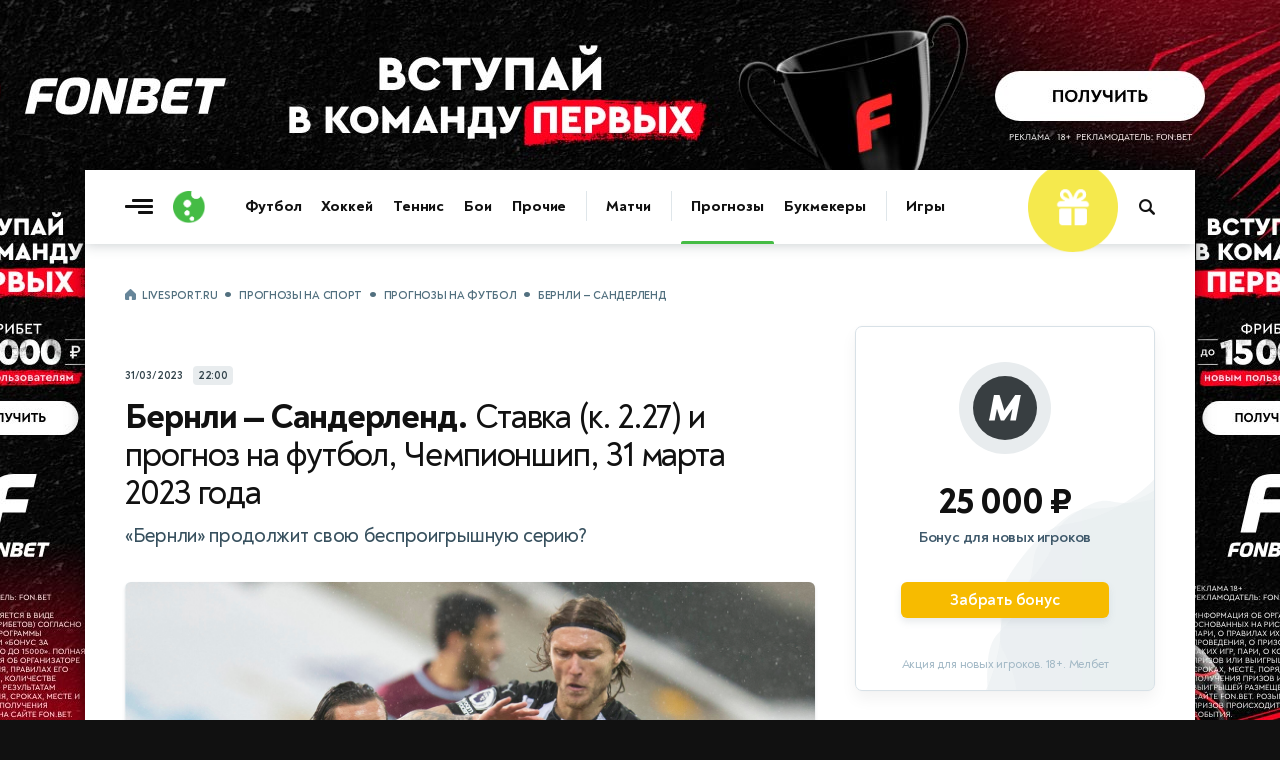

--- FILE ---
content_type: text/html; charset=utf-8
request_url: https://www.livesport.ru/tips/football/2023/03/31/burnley_sunderland/
body_size: 15812
content:
<!DOCTYPE html>
<html lang="ru">
<head>
<title>Бернли — Сандерленд: прогноз и ставка 2.27 на матч 31 марта</title>
<meta name="title" content="Бернли — Сандерленд. Ставка (к. 2.27) и прогноз на футбол, Чемпионшип, 31 марта 2023 года">
<meta name="description" content="Какую сделать ставку на матч Бернли — Сандерленд — в прогнозе на футбольный матч с коэффициентом 2.27. Бернли продолжит свою беспроигрышную серию?">
<meta name="robots" content="max-image-preview:large">
<meta name="image" content="https://brutus.livesport.ru/l/tips/football/2023/03/31/burnley_sunderland/picture--original.jpg?">
<meta property="og:type" content="article">
<meta property="og:title" content="Бернли — Сандерленд. Ставка (к. 2.27) и прогноз на футбол, Чемпионшип, 31 марта 2023 года">
<meta property="og:description" content="Какую сделать ставку на матч Бернли — Сандерленд — в прогнозе на футбольный матч с коэффициентом 2.27. Бернли продолжит свою беспроигрышную серию?">
<meta property="og:url" content="https://www.livesport.ru/tips/football/2023/03/31/burnley_sunderland/">
<meta property="og:image" content="https://brutus.livesport.ru/l/tips/football/2023/03/31/burnley_sunderland/picture--original.jpg?">
<meta property="og:image:width" content="1400">
<meta property="og:image:height" content="788">
<meta property="og:site_name" content="LiveSport.Ru">
<meta property="article:published_time" content="2023-03-30T03:07:00+03:00">
<meta property="article:modified_time" content="2023-03-30T03:07:00+03:00">
<meta name="article:section" content="Прогнозы на футбол">
<meta name="article:tag" content="Чемпионшип">
<meta name="article:tag" content="Бёрнли">
<meta name="article:tag" content="Сандерленд">
<meta name="article:tag" content="Ставка"> 
<meta name="twitter:card" content="summary_large_image">
<meta name="twitter:title" content="Бернли — Сандерленд. Ставка (к. 2.27) и прогноз на футбол, Чемпионшип, 31 марта 2023 года">
<meta name="twitter:description" content="Какую сделать ставку на матч Бернли — Сандерленд — в прогнозе на футбольный матч с коэффициентом 2.27. Бернли продолжит свою беспроигрышную серию?">
<meta name="twitter:image" content="https://brutus.livesport.ru/l/tips/football/2023/03/31/burnley_sunderland/picture--original.jpg?">
<meta name="twitter:site" content="@livesport_ru">
<meta itemprop="name" content="Бернли — Сандерленд. Ставка (к. 2.27) и прогноз на футбол, Чемпионшип, 31 марта 2023 года">
<meta itemprop="description" content="Какую сделать ставку на матч Бернли — Сандерленд — в прогнозе на футбольный матч с коэффициентом 2.27. Бернли продолжит свою беспроигрышную серию?">
<meta itemprop="image" content="https://brutus.livesport.ru/l/tips/football/2023/03/31/burnley_sunderland/picture--original.jpg?">
<meta property="yandex_recommendations_image" content="https://brutus.livesport.ru/l/tips/football/2023/03/31/burnley_sunderland/picture--original.jpg?">
<link rel="image_src" href="https://brutus.livesport.ru/l/tips/football/2023/03/31/burnley_sunderland/picture--original.jpg?">
<link rel="canonical" href="https://www.livesport.ru/tips/football/2023/03/31/burnley_sunderland/">

<meta charset="UTF-8">
<meta name="viewport" content="width=device-width, initial-scale=1.0">
<meta name="theme-color" content="#3A49A0">
<meta name="apple-mobile-web-app-status-bar-style" content="black-translucent">
<meta name="msapplication-navbutton-color" content="#3A49A0">
<link rel="preconnect" href="https://brutus.livesport.ru" crossorigin>
<link rel="preconnect" href="https://brutus.livecup.run" crossorigin>
<link rel="preload" href="https://brutus.livesport.ru/i/v17/css/style_v17.css?1768187144" as="style" crossorigin="anonymous">
<link rel="preload" href="https://brutus.livesport.ru/i/v17/css/style_fonts_v17.css?1750199303" as="style" crossorigin="anonymous">
<link rel="shortcut icon" type="image/x-icon" href="https://brutus.livesport.ru/i/v17/i/favicon.png">
<style>
html, body { margin: 0; padding: 0; font-family: 'NT', sans-serif;  font-size: 100%; text-rendering: optimizeLegibility; -webkit-font-smoothing: antialiased; }
body { position: relative; background-color:#111; }
:root {
  --icons-url: url(https://brutus.livesport.ru/i/v17/i/icons.png?24);
  --icons-size: 100px 300px;
}
main { position: relative; z-index: 2; width:100%; min-width:280px; max-width: 1110px; margin: 170px auto 0 auto; background-color: #fff; box-shadow: 0 0 15px rgba(0, 0, 0,0.5); }
.main-one {  display:flex; flex-wrap: wrap;  position: relative; z-index: 1; width:100%; min-height:1200px; }
a { color:#111; transition: color 0.2s; text-decoration:none; text-decoration-skip-ink: none !important; }
.type-tab { border-bottom:1px solid #DEE6EB; height:50px; opacity:0; transition: opacity .3s ease; }
.header-live { height: 52px; opacity:0; transition: opacity .3s ease; }
.content { width:100%; min-width:0; max-width:730px; }
.right { min-width:300px; width:300px; margin:0 40px;  }
.col-pt { padding-top:40px; }
.col-pl { padding-left:40px; }
.col-pr { padding-right:40px; }
.section { display:flex; gap:30px;  margin-left:40px; }
.section-nogap { gap:0; }
.section .col-1, .section .col-2 { display:flex; width:calc(50% - 15px); max-width:330px; flex-direction: column; }
.section-mb-40 { margin-bottom:40px; } 
.section-pb-bor { padding:0 0 30px 0; border-bottom:1px solid #DEE6EB;  }
.box-mb40 { margin-bottom:40px; }
.section-pt { padding-top:30px; }
.header-global { height: 74px;  box-shadow: 0 1px 12px 0 rgba(51, 68, 77,0.25); clip-path: inset(0 0px -25px 0); width:100%; transition: all 0.5s ease; z-index:10; }
.header-inner { height: 0; opacity: 0;  transition: height .5s ease, opacity .5s ease; }
.hat { display:flex; margin:0 0 0 -20px; min-width: 0; width:100%;  }
.nhs { overflow-x: auto;  overflow-y: hidden;   white-space: nowrap; -webkit-overflow-scrolling: touch; touch-action: pan-x; scrollbar-width: none; -ms-overflow-style: none;   }
.nhs::-webkit-scrollbar { display: none; }
.ticker-wrap {position:relative;width:100%;height:52px;background:#3A49A0;box-shadow: 0 5px 10px 0 rgba(51, 68, 77,0.2);}
.ticker-skeleton {position:absolute;inset:0;background:#3A49A0;}
.ticker-wrap iframe {position:absolute;inset:0;width:100%;height:100%;opacity:0;transition:opacity .25s ease;}
.ticker-wrap.is-loaded .ticker-skeleton {display:none;}
.ticker-wrap.is-loaded iframe {opacity:1; clip-path: inset(0 0px -25px 0); }
@media (prefers-reduced-motion:reduce){.ticker-wrap iframe{transition:none;}.ticker-skeleton{animation:none;}}
.bread { padding:0 20px; margin:0 0 5px 0; height: 20px;}
.bread a, .bread span { font: 700 11px/11px 'NT', sans-serif; color: #52707F;  text-decoration: none; text-transform: uppercase; letter-spacing: -0.3px; }
.bread a:first-child::before { content: ""; display:inline-block; width:12px; height:12px; background: var(--icons-url) no-repeat; background-size: var(--icons-size); background-position: 0 -60px; margin:0 5px 0 0;  position:relative; top:2px;  }
.bread a:not(:last-of-type)::after, .bread span::before {  content: "•"; display:inline-block; font: 800 25px/1px 'NT', sans-serif; margin: 0 7px; position:relative; top:5px;  }
.bread a, .bread span { font: 700 11px/11px 'NT', sans-serif; color: #52707F; text-decoration: none; text-transform: uppercase; letter-spacing: -0.3px; } 
.bread-razdel { padding-left:40px; }
.item-art-tit { display:block; font: 500 23px/26px 'NT', sans-serif; letter-spacing: -.8px; color:#111111; margin:6px 3% 11px 0; }
.item-art-tit > b { font: 800 23px/26px 'NT', sans-serif; color:#111111; }
.item-art-ann { display:block; font: 500 16px/21px 'NT', sans-serif; letter-spacing: -.5px; color:#2E3F47;  }
.item-art { display:block; text-decoration: none; padding-bottom:29px; border-bottom:1px solid #DEE6EB; }
.item-art-img { display:block; position:relative; width:100%; height:0; padding-bottom:55.455%; border-radius:6px; overflow:hidden; border-radius:7px; margin:0 0 21px 0; background-color:#E7ECEF; font: 500 12px/15px 'NT', sans-serif; box-shadow: 0 2px 3px rgba(142, 156, 164, 0.1);  }
.item-art-img-square { padding-bottom:90% !important; }
.item-art-img::after { content: ""; position: absolute;  inset: 0; pointer-events: none; border-radius: 4px; box-shadow: inset 0px -20px 40px rgba(0, 0, 0, .1); }
.item-art-img img { position:absolute; top:0; left:0; width:100%; height:100%; object-fit:cover; filter:saturate(1) contrast(1); transition:filter 1.2s ease; }
.item-art-info { display:flex; text-transform: uppercase; color:#33444C;  align-items:center; }
.item-art-info b, .item > span:nth-child(2) > span:nth-child(2) b { font: 700 11px/1 'NT', sans-serif; letter-spacing: -.2px;  }
.item-art-info i, .item > span:nth-child(2) > span:nth-child(2) i {  font: 800 14px/1 'NT', sans-serif;  margin:0 5px; }
.item-art-info u { display: flex; opacity:0;  height:17px; overflow:hidden; transition: opacity .4s ease;  }
.item-art-top .item-art-img { padding-bottom: 55.455%; }
.item-art-top .item-art-tit { font: 500 25px/28px 'NT', sans-serif; letter-spacing: -.8px; margin:6px 2% 12px 0;}
.item-art-top .item-art-tit > b { font: 800 25px/28px 'NT', sans-serif; }
.item-art-big { padding-bottom:38px; }
.item-art-big .item-art-img { padding-bottom: 56.1%; }
.item-art-big .item-art-tit { font: 500 40px/42px 'NT', sans-serif; letter-spacing: -1px; margin:10px 2% 16px 0; }
.item-art-big .item-art-tit > b { font: 800 40px/42px 'NT', sans-serif; }
.item-art-big .item-art-ann { font: 500 20px/26px 'NT', sans-serif; letter-spacing: -.2px; }
.item { display:flex; text-decoration: none; color:#111; border-bottom:1px solid #DEE6EB; padding:19px 0 16px 0; }
.item-tips > span:nth-child(2) > span:nth-child(1), .item-live > span:nth-child(2) > span:nth-child(1)  { margin-bottom:3px; }
.item > span:nth-child(1) { display: flex; flex-shrink: 0; align-items: center; justify-content: center; width:40px; height:22px; background-color:#E8ECEE; text-align:center; border-radius:5px; font: 700 11px 'NT', sans-serif; letter-spacing: -.5px;  color:#2B3840; margin:0 16px 0 0;  }
.item > span:nth-child(2) { flex:1; }
.item > span:nth-child(2) > span:nth-child(1) { display:block; font: 700 16px/21px 'NT', sans-serif; letter-spacing: -.1px; position:relative; top:-3px;  }
.item > span:nth-child(2) > span:nth-child(1) b {  font: 700 16px/21px 'NT', sans-serif; letter-spacing: -.3px;}
.item-live > span:nth-child(3)  { display:flex; flex-shrink: 0;position:relative; top:-3px; }
.item-live > span:nth-child(3) > i { width:26px; height:26px; background-color:#E8ECEE; border-radius:50%; }
.item-live > span:nth-child(3) > i img { display:block; width:16px;  height:16px; margin:5px 0 0 5px;  }
.item-live > span:nth-child(3) > b { font: 800 14px/26px 'NT', sans-serif; letter-spacing: -.2px; color:#33444C; width:20px; margin:0 3px; text-align:center;   }
.item-live > span:nth-child(1) { background-color:#45BC45; font: 800 12px 'NT', sans-serif; letter-spacing: -.5px;  color:#FFF; }
.item-box.item-notop > a:first-child { padding-top:0; }
.item-box.item-botmar > a:last-child { margin-bottom:21px; }
.item-box.item-nobot > a:last-child { padding-bottom:0; border-bottom:0; }
.item-box.item-nobotim > a:last-child { padding-bottom:0; border-bottom:0; }
.item-art-nobot-last > a:last-child { padding-bottom:0; border-bottom:0;  }
.whoa-wall { opacity:0; transition:opacity .5s ease; }
.whoa_card_mob{display:flex;gap:20px;height:88px;padding:10px 0;scroll-padding-inline:20px;margin:0 -20px;margin-bottom:5px;}
.whoa_card_mob a{flex:0 0 auto;min-width:200px;min-height:50px;max-width:270px;border:1px solid #E1E9EC;opacity:0;}

@media (max-width: 900px) { 
body { background-color:#fff; }
.hat { max-width: 650px; }
main { margin-top: 74px; box-shadow: none; }
.main-one {  justify-content:center;  }
.main-second { justify-content:center;  }
.item-box.item-mobtop > a:first-child { padding-top:19px; }
.section { flex-wrap:wrap; gap:0; }
.section .col-1, .section .col-2 { width:100%; max-width:100%;  }
.header-global { position: fixed; top: 0; z-index: 10; }
.item-art-big .item-art-img { padding-bottom: 56.1%; }
.item-art-big { padding-bottom:29px; }
.item-art-big .item-art-tit { font: 500 24px/28px 'NT', sans-serif; letter-spacing: -.8px; margin:6px 3% 11px 0; }
.item-art-big .item-art-tit > b { font: 800 24px/28px 'NT', sans-serif; }
.item-art-big .item-art-ann { font: 500 16px/21px 'NT', sans-serif; letter-spacing: -.5px; }
.item-art-borbot-nom-m { border-bottom:1px solid #DEE6EB ; padding-bottom:29px; }
}

@media (max-width: 767px) { 
html, body { overflow-x:hidden; }
main { margin-top: 64px;}
.main-one { display:block;  }
.header-global { height: 64px;  }
.col-pt { padding-top:32px; }
.col-pl { padding-left:30px; }
.col-pr { padding-right:30px; }
.section { margin-left:30px; }
.right { margin:0 30px;  }
.section-mb-40 { margin-bottom:35px; } 
.hat { flex-direction:column; }
.hat h1 { order:2; padding:0 12px 0 20px; position:relative; z-index:1; }
.hat picture { order:1; margin:1px 12px 0 0; position:relative; z-index:2; right:-20px; background-color:#fff; }
.bread-razdel { padding-left:30px; }
}

@media (max-width: 640px) { 
.item > span:nth-child(2) > span:nth-child(1) { font: 700 17px/23px 'NT', sans-serif; top:-2px;  }
.main-head { padding-right:20px; }
.right { width:100%; min-width:auto; margin:0 20px;  }
.hat-h1 picture { width:24px; height:24px;  margin:0 8px 0 0; }
.hat-h1 picture img { width: 24px; height:24px;   }
.hat h1 { font: 800 21px/1 'NT', sans-serif; padding:0 20px; }
.hat h1  span {  font: 500 21px/1 'NT', sans-serif;    }
.col-pt { padding-top:25px; }
.col-pt-nom { padding-top:0; }
.col-pr, .news-type { padding-right:20px; }
.col-pl { padding-left:20px; }
.wrap-mob { margin-right:20px; }
.main-two { flex-wrap:wrap; }
.section { margin-left:20px; margin-right:20px; }
.section-pt { padding-top:21px; }
.item-art-img-square { padding-bottom:110% !important; }
.item-art-img { margin:0 0 18px 0; }
.item-live > span:nth-child(3) > i { width:32px; height:32px; }
.item-live > span:nth-child(3) > i img { width:22px;  height:22px; margin:5px 0 0 5px;  }
.item-live > span:nth-child(3) > b { font: 800 15px/32px 'NT', sans-serif; width:26px; margin:0 3px; text-align:center;   }
.bread-razdel { padding-left:20px; }
}
@media (max-width: 380px) { 
.item-live > span:nth-child(3) > i { width:26px; height:26px;  }
.item-live > span:nth-child(3) > i img { width:16px;  height:16px; margin:5px 0 0 5px;  }
.item-live > span:nth-child(3) > b { font: 800 14px/26px 'NT', sans-serif; color:#33444C; width:20px; margin:0 3px;  }
}
@media (max-width: 340px) { 
.item-live span:nth-child(2) b > b, .item-live span:nth-child(2) > span:nth-child(2) i { display:none; }
}
</style>

<link rel="preload" href="https://brutus.livesport.ru/i/v17/css/style_zametka.css?1768736905" as="style" crossorigin="anonymous">
<style>
.hat-mb { margin-bottom:17px; }
.arcticle-two { display:flex;  position: relative; z-index: 1;  }
.article-header { display:block; padding-top:80px; padding-bottom:40px;  }
.article-tips, .article-multionline { max-width:690px; }
.article-text { max-width:690px; }
.article-header h1 { display:block; text-align:center; font:800 52px/59px 'NT',sans-serif; letter-spacing:-1.1px; color:#111; padding:0 5%; margin:0; }
.article-header h1 span { font:400 52px/59px 'NT',sans-serif; }
.article-header p { display:block; text-align:center; color:#37505E; font:500 22px/29px 'NT',sans-serif; letter-spacing:-.3px; margin:9px 0 24px 0; padding:0 5%;  }
.article-time { display:flex; width:100%; align-items:center; justify-content:center; margin:0 0 30px 0; }
.article-time time { color:#33444C; font: 700 11px/1 'NT', sans-serif; letter-spacing: -.2px; text-transform: uppercase; }
.article-time span { display: flex; align-items: center; justify-content: center; color: #33444C;  font: 700 11px/1 'NT', sans-serif; letter-spacing: -.3px; margin: 0 0 0 10px; background-color: #E8ECEE; height: 17px; padding: 1px 5px 1px 5px; border-radius: 4px; }
.article-header figure, .article-exclusive figure, .article-multionline figure, .article-short figure, .article-tips figure { display:block; position:relative; margin:0; padding:0; aspect-ratio: 16/9; height: auto;  }
.article-text figure { display:block; position:relative; margin:0; padding:0; }
.article-header figure img { display:block; width:100%; height: auto; aspect-ratio: 16/9; object-fit: cover; border-radius:6px; box-shadow: 0 2px 3px rgba(142, 156, 164, 0.3); }
.article-multionline figure img, .article-short figure img, .article-tips figure img { display:block; width:100%; height: auto; aspect-ratio: 16/9; object-fit: cover; border-radius:6px; box-shadow: 0 2px 3px rgba(142, 156, 164, 0.3); }
figcaption { margin:16px 30px 29px 0;  }
figcaption b { font:700 15px/21px 'NT',sans-serif; letter-spacing:-.3px;  color:#33444C; margin-right:7px; }
figcaption cite { flex; text-transform: uppercase; color:#52707F; font:700 11px/1 'NT',sans-serif; margin:3px 0 0 0;  overflow:hidden; text-overflow: ellipsis; white-space: nowrap; max-width:250px; }
figcaption cite a { color:#52707F; text-decoration:underline; }
figcaption cite a:hover { color:#3A49A0; }
figcaption cite::before { content:'//'; margin-right:4px; }
.article-text-short figure:nth-of-type(1) picture { display:block; aspect-ratio: 16/9; }
.article-text-short figure:nth-of-type(1) picture img {width:100%;height:100%; object-fit:cover;}
.article-match { display:block; position:relative; align-items:center; margin:0 0 50px 0; max-width:690px; }
.article-match-tour { color: #2B383F; text-transform: uppercase;  font: 700 10px/1 'NT',sans-serif;  letter-spacing: -.2px; margin: 0; text-align: center; margin:0 0 18px 0; padding:9px 0 8px 0; background-color:#E7ECEF; border-radius: 5px; }
.article-match-info { display:flex; justify-content:center; align-items:center; margin:0 0 20px 0;  }
.article-match-info > a:nth-of-type(1) { flex:3; display:flex; justify-content:flex-end; align-items:center; }
.article-match-info > a:nth-of-type(1) span {  opacity:0;  }
.article-match-info > a:nth-of-type(2) span {  opacity:0;  }
.article-match-info > a:nth-of-type(1) span b {  color:#111; display:block; width:100%; font: 800 19px/1 'NT',sans-serif;  letter-spacing: -.4px; text-align:right; margin:0 0 4px 0; }
.article-match-info > a:nth-of-type(1) span small { color:#37505E; display:block; width:100%;  font: 500 12px/1 'NT',sans-serif;  letter-spacing: -.5px; text-align:right;  } 
.article-match-info picture { width:64px; height:64px; flex-shrink:0; border-radius:50%; background-color:#E8ECEE; }
.article-match-info picture img { display:inline-block; width:40px; height:40px; margin:12px 0 0 12px; }
.article-match-info > span { flex:1; display:flex; align-items:center; justify-content:space-between;  padding:0 30px; }
.article-match-info > span i { font-style: normal;  font: 800 44px/44px 'NT',sans-serif; color:#111111;  }
.article-match-info > span u { display:inline-block; border-radius:6px; padding:7px 4px; margin:0 10px; text-decoration: none; background-color:#E7ECEF; font: 700 12px/1 'NT',sans-serif; letter-spacing: -.3px;  color:#111111;  overflow: hidden; text-overflow: ellipsis; white-space: nowrap; width:42px; text-align: center;}
.article-match-info > a:nth-of-type(2) { flex:3; display:flex; align-items:center;  }
.article-match-info > a:nth-of-type(2) span b {  color:#111; display:block; width:100%; font: 800 19px/1 'NT',sans-serif;  letter-spacing: -.4px; margin:0 0 4px 0;}
.article-match-info > a:nth-of-type(2) span small { color:#37505E; display:block; width:100%;  font: 500 12px/1 'NT',sans-serif;  letter-spacing: -.5px;  } 
.article-match nav ul { display:flex; list-style: none; padding: 0; margin: 0; justify-content:center; border-top:1px solid #DEE6EB; border-bottom:1px solid #DEE6EB; }
.article-match nav ul li { display:flex; }
.article-match nav ul li a { position: relative; display: flex; font: 700 15px/1 'NT',sans-serif;  letter-spacing: -.5px; color:#111; padding:15px 17px 14px 17px; }
.article-match nav ul li a.active::after { content: ""; position: absolute; left: 0; bottom: -1px; width: 100%; height: 3px; background: #3A49A0; border-radius: 2px 2px 0 0; box-shadow: 0 -3px 7px rgba(142, 156, 164, 0.4);  }
.article-match-none { height:40px; }

@media (max-width: 900px) { 
.arcticle-two { flex-wrap:wrap;  padding-right:40px; }
.article-header h1 { font:800 45px/51px 'NT',sans-serif; padding:0; }
.article-header h1 span { font:400 45px/51px 'NT',sans-serif; }
.article-header p { font:500 21px/25px 'NT',sans-serif; padding:0;  }
.article-match-info > a:nth-of-type(1) picture { margin:0 25px 0 15px; }
.article-match-info > a:nth-of-type(2) picture { margin:0 15px 0 25px; }
.article-match-info > span u { margin:0 20px;  }
}

@media (max-width: 767px) { 
.arcticle-two { padding-right:30px; }
.article-header h1 { font:800 35px/40px 'NT',sans-serif; letter-spacing:-.7px; }
.article-header h1 span { font:500 35px/40px 'NT',sans-serif; }
.article-header p { margin:12px 0 19px;  }
.article-match-info { align-items:flex-start; }
.article-match-info > span { margin-top:11px; }
.article-match-info > a:nth-of-type(1) span, .article-match-info > a:nth-of-type(2) span  { padding:0;  }
.article-match-info > a:nth-of-type(1), .article-match-info > a:nth-of-type(2)  { flex-direction:column; }
.article-match-info > a:nth-of-type(1) picture, .article-match-info > a:nth-of-type(2) picture { margin:0 0 15px 0; }
.article-match-info > a:nth-of-type(1) span b, .article-match-info > a:nth-of-type(1) span small, .article-match-info > a:nth-of-type(2) span b, .article-match-info > a:nth-of-type(2) span small  {  text-align:center; }
.article-match-info > a:nth-of-type(1) span { order:2; }
.article-match-info > a:nth-of-type(1) picture { order:1; }
}

@media (max-width: 640px) { 
.arcticle-two { padding-right:0; }
.article-header { display:block; padding-top:40px;  }
.article-header h1 { font:800 28px/34px 'NT',sans-serif; text-align:left; }
.article-header h1 span { font:500 27px/33px 'NT',sans-serif; }
.article-header p { font:500 18px/23px 'NT',sans-serif; text-align:left; letter-spacing:-.1px; padding-right:0; }
.article-match-info { margin:0 0 6px 0; }
.article-match { margin:0 20px 40px 0; }
.article-match-info > a:nth-of-type(1) span, .article-match-info > a:nth-of-type(2) span { display:none; }
.article-multionline { padding-right:20px; }
.article-match-none { height:40px; }
.article-header figure, .article-exclusive figure, .article-text figure { margin:20px -20px 0 -20px; }
}

@media (max-width: 480px) { 
.hat-mb { margin-bottom:10px; }
.article-match-info { justify-content:space-between;  }
.article-match-info > span { padding:0; }
.article-match-info > span { margin-top:16px; }
.article-match-info > span i { font: 800 34px/34px 'NT',sans-serif;  }
.article-match-info > span u { margin:0 15px;  }
.article-match-info > a:nth-of-type(1) { padding-right:10px; }
.article-match-info > a:nth-of-type(2)  { padding-left:10px; }
.article-match-info > span u { margin:0 14px;  }
.article-match-info > a:nth-of-type(1) picture, .article-match-info > a:nth-of-type(2) picture { margin:0 0 10px 0; }
.article-match nav ul li a { padding:14px 14px; }
}

@media (max-width: 400px) { 
.article-match-info > span { margin-top:14px; }
.article-match-info picture { width:60px; height:60px;  }
.article-match-info picture img { width:40px; height:40px; margin:10px 0 0 10px; }

}




</style>

</head>
<body>
<main>
<div id="header-global-ph"></div>
<header class="header-global">
<div class="header-inner">
<a href="/" class="burger touch-clean" aria-label="Открыть меню"><span class="line top"></span><span class="line middle"></span><span class="line bottom"></span></a>
<a class="logo touch-clean" href="https://www.livesport.ru/" aria-label="Логотип"><span></span></a>
<div class="nav-fade nav-fade-left"></div><div class="nav-wrapper"><nav class="nav-header" aria-label="Основная навигация"><ul class="main-menu"><li class="menu-group"><a href="/football/">Футбол</a><a href="/hockey/">Хоккей</a><a href="/tennis/">Теннис</a><a href="/fights/">Бои</a><a href="/others/">Прочие</a></li><li class="menu-group"><a href="https://www.livecup.run/">Матчи</a></li><li class="menu-group"><a href="/tips/" class="active">Прогнозы</a><a href="/betting/">Букмекеры</a></li><li class="menu-group"><a href="/games/">Игры</a></li></ul></nav></div><div class="nav-fade nav-fade-right"></div>
<style>
.pro-gift-betboom { background-color:#F5E94D; }
.pro-gift-betboom .gift-text .line1 { font:700 14px/18px 'NT',sans-serif; color:#000; }
.pro-gift-betboom .gift-text .line2 { font:900 18px/1 'NT',sans-serif;  color:#000; letter-spacing: -.6px; }
.pro-gift-betboom .gift-button .box { color: #000;  font: 700 14px/27px 'NT',sans-serif; letter-spacing: -.3px; }
.pro-gift-betboom .gift-button .box b { color: #000;  font: 700 14px/27px 'NT',sans-serif; margin:0 0 0 4px; position:relative; top:1px; }
.pro-gift-betboom.frame-4 { background-color:#EA3334; }
.pro-gift-betboom.frame-4 .partner-logo { background-image: url('https://brutus.livesport.ru/i/v17/i/b_betboom_white.png');  }
</style>
<div class="pro-gift pro-gift-betboom touch-clean" id="proGift"><a href="https://www.livesport.ru/away?betboom-gift-RU51478" rel="nofollow sponsored noopener" target="_blank" aria-label="Партнёрский баннер">
<div class="gift-frame gift-icon"><div class="box"></div></div><div class="gift-frame gift-text"><div class="line1">Фрибет</div><div class="line2">10 000 ₽</div></div><div class="gift-frame gift-button"><div class="box">Получить<b>→</b></div></div><div class="gift-frame gift-partner"><div class="partner-logo"></div></div>
</a></div>
<a class="header-search touch-clean " href="/sherlock/" rel="noopener" aria-label="Поиск по сайту"><span></span></a>
</div>
</header>



<div class="main-one">
<div class="hat hat-mb col-pl  col-pt">
<nav class="bread nhs" aria-label="Хлебные крошки"><a href="/">LiveSport.Ru</a><a href="/tips/">Прогнозы на спорт</a><a href="/tips/football/">Прогнозы на футбол</a><span>Бернли — Сандерленд</span></nav>
</div>
<script type="application/ld+json">
{
  "@context": "https://schema.org",
  "@type": "BreadcrumbList",
  "itemListElement": [
    {
      "@type": "ListItem",
      "position": 1,
      "name": "LiveSport.Ru",
      "item": "https://www.livesport.ru/"
    },
    {
      "@type": "ListItem",
      "position": 2,
      "name": "Прогнозы на спорт",
      "item": "https://www.livesport.ru/tips/"
    },
    {
      "@type": "ListItem",
      "position": 3,
      "name": "Прогнозы на футбол",
      "item": "https://www.livesport.ru/tips/football/"
    },
    {
      "@type": "ListItem",
      "position": 4,
      "name": "Бернли — Сандерленд прогноз и ставка",
      "item": "https://www.livesport.ru/tips/football/2023/03/31/burnley_sunderland/"
    }
  ]
}
</script>

<article>
<div class="arcticle-two">
<div class="content col-pl">
<div class="article-match-none"></div>
<header class="article-tips">
<div><div class="article-time"><time datetime="2023-03-30T03:07:00+03:00">31/03/2023</time><span>22:00</span></div><h1>Бернли — Сандерленд. <span>Ставка (к. 2.27) и прогноз на футбол, Чемпионшип, 31 марта 2023 года</span></h1><p>«Бернли» продолжит свою беспроигрышную серию?</p></div>
<figure>
<picture><source srcset="https://brutus.livesport.ru/l/tips/football/2023/03/31/burnley_sunderland/picture--original.jpg?1680038781" media="(min-width: 1200px)" type="image/jpeg"><source srcset="https://brutus.livesport.ru/l/tips/football/2023/03/31/burnley_sunderland/picture--1200.jpg?1680038781" media="(min-width: 1020px)" type="image/jpeg"><source srcset="https://brutus.livesport.ru/l/tips/football/2023/03/31/burnley_sunderland/picture--1020.jpg?1680038781" media="(min-width: 730px)" type="image/jpeg"><source srcset="https://brutus.livesport.ru/l/tips/football/2023/03/31/burnley_sunderland/picture--660.jpg?1680038781" media="(min-width: 0px)" type="image/jpeg"><img src="https://brutus.livesport.ru/l/tips/football/2023/03/31/burnley_sunderland/picture.jpg?1680038781" alt="«Бернли»" fetchpriority="high" loading="eager"></picture>
<figcaption><b>«Бернли»</b> <cite><a href="https://globallookpress.com/" rel="nofollow noopener" target="_blank">globallookpress.com</a></cite></figcaption></figure>

</header>
<link rel="stylesheet" type="text/css" href="https://brutus.livesport.ru/i/v17/css/style_zametka.css?1768736905">
<section class="article-text">
<p class="article-lead article-lead-tips">«Бернли» сыграет на своем поле с «Сандерлендом» в рамках 39-го тура английского Чемпионшипа. Матч пройдет 31 марта, начало — в 22:00 мск.</p>
<div class="article-author article-author-tips"><a href="/author/editorial/"><picture><img src="https://brutus.livesport.ru/i/v17/i/author/author-livesport.png?2" alt="LiveSport.Ru"></picture><span><em>LiveSport.Ru</em><u>Редакционный материал</u></span></a><a href="https://www.livesport.ru/away?telegram-tips" class="article-social btn-clk" rel="nofollow" target="_blank"><u><img src="https://brutus.livesport.ru/i/v17/i/icon_telegram_x64w.png" alt="Подписаться в Телеграме"></u><span>Подписаться</span><i>+</i></a></div>

<H2>«Бернли»</H2>
<p>Команда фактически обеспечила себе место в английской Премьер-лиге на следующий сезон. <strong>«Бернли»</strong> занимает 1-е место в турнирной таблице Чемпионшипа и ушла в отрыв от ближайшего преследователя на 13 очков.</p>
<p>«Бернли» проводит очень удачный сезон, за 37 матчей команда проиграла всего лишь 2 раза.&nbsp; Стоит отметить, что команда лидирует по забитым и пропущенным голам — 74 и 29 соответственно.</p>
<p>У «Бернли» продолжает беспроигрышная серия в Чемпионшипе.&nbsp; Команда не проигрывает уже 17 матчей подряд.&nbsp; Последнее поражение датировано 5 ноября 2022 года.</p><div class="whoa-690-text"><iframe src="https://brutus.livesport.ru/i/v17/whoa/in/fonbet/fb15k/690x300/?11" loading="lazy" frameborder="0" width="690" height="300" marginwidth="0" marginheight="0" scrolling="no" sandbox="allow-scripts allow-same-origin allow-popups allow-popups-to-escape-sandbox" referrerpolicy="no-referrer-when-downgrade"></iframe></div>
<p><strong><A href=https://www.livesport.ru/tips/football/ class=z_vrez_star>Все прогнозы на футбол</A></strong></p>
<p>В последнем матче «Бернли» проиграл <strong>«Манчестер Сити»</strong> (0:6) в Кубке английской лиги.&nbsp; Вряд-ли на команду сильно подействует это поражение, в чемпионате «Бернли» действует очень уверенно.</p>
<p>В 19-и матчах на своем поле в нынешнем сезоне команда еще не проигрывала.&nbsp; За этот период «Бернли» пропустил лишь 13 голов на своем поле.</p>
<H2>«Сандерленд» </H2>
<p>Команда находится в середине турнирной таблицы Чемпионшипа, имея лишь теоретические шансы на попадание в плей-офф Чемпионата. <strong>«Сандерленд»</strong> занимает 11-е место, уступая 6-й строчке 7 баллов.</p>
<p>Команда имеет довольно ровные показатели за исключением пропущенных голов.&nbsp; За 38 матчей в сезоне «Сандерленд» пропустил 46 голов.&nbsp; Из них команда пропустила меньшую часть именно на выезде.</p>
<aside class="vrez_article"><picture><img src="https://brutus.livesport.ru/i/v17/i/icon_plus.png" alt="" loading="lazy" decoding="async"></picture><a href="/football/2023/03/28/josep_clotet/" target="_blank"><picture><img src="https://brutus.livesport.ru/l/football/2023/03/28/josep_clotet/picture--240.jpg" alt="" loading="lazy" decoding="async"></picture><span><b><b>Контрафактный Пеп.</b> «Торпедо» возглавил каталонский тренер-ноунейм</b></span></a></aside>

<p>В последних 5-и матчах «Сандерленд» выступает не лучшим образом.&nbsp; Команда выиграла лишь один матч у <strong>«Норвича»</strong> (1:0), трижды проиграла и один раз сыграла вничью.&nbsp; За этот период команда пропустила 10 голов и 5 раз забила.</p>
<p>«Сандерленд» и <strong>«Бернли»</strong> уже встречались между собой в нынешнем сезоне.&nbsp; В том матче «Бернли» обыграл соперника в гостях со счетом 4:2.&nbsp; Ситуация для «Сандерленда» не из легких, команде предстоит встретится с мощнейшим соперником в чемпионате.</p>
<H2>Прогноз и ставка</H2>
<p><A href='https://www.livesport.ru/betting/' class=link target='_blank'>Букмекеры</A> считают фаворитом «Бернли», коэффициент на победу которого равен <strong>1.48</strong>.&nbsp; Успех «Сандерленда» оценивается в <strong>6.20</strong>, ничья — в <strong>4.30</strong>.</p>

<p>Хозяева играют очень здорово на своем поле.&nbsp; Можно предположить, что команда заберет свои очки с преимуществом в несколько мячей.</p>
<div class="article-tipsvrez"><i>2.27</i><span><b>Победа «Бернли» с форой -1.5.</b><small>Ставка на матч #1</small></span><a href="https://www.livesport.ru/away?fonbet-tips-vrez" class="btn-wave touch-clean" rel="nofollow sponsored noopener" target="_blank"><b>Поставить</b><u>→</u></a></div>

<div class="article-vote" id="vote_tip1">
<script>
function doLoad(c,d,e){var a;var b;function f(){if(a){if(a.readyState==4){if(a.status==200){if(a.responseText){if(typeof(b)!='undefined'){b.innerHTML=a.responseText}}}else{}};if((a.readyState==4)&&(typeof(e)!='undefined')){eval(e)}}};if(d!=""){b=document.getElementById(d)};if(window.XMLHttpRequest){a=new XMLHttpRequest();a.onreadystatechange=f;a.open('GET',c,true);a.setRequestHeader('Content-Type','text/html');a.setRequestHeader('charset','utf-8');a.send(null)}else if(window.ActiveXObject){a=new ActiveXObject('Microsoft.XMLHTTP');if(a){a.onreadystatechange=f;a.open('GET',c,true);a.send()}}};
doLoad('/vote'+location.pathname+'?tip1','vote_tip1');
</script>
</div>
<div class="article-betline" id="betline1"
     data-pre="" data-post="₽"
     data-def="1000" data-min="100" data-max="100000" data-coef="2.27">
  <span class="bc-phrase1">Ставка</span>
  <span class="bc-cur-pre"></span><u class="bc-amount" contenteditable="true" spellcheck="false" inputmode="numeric">1000</u><span class="bc-cur-post">₽</span>
  &nbsp;с коэффициентом <i>2.27</i> на матч <b>«Бернли» — «Сандерленд»</b>
  &nbsp;<span class="bc-phrase2">принесёт прибыль</span> <i class="bc-net">1270₽</i>, общая выплата — <i class="bc-pay">2270₽</i>
</div>

<p>Поэтому наши <strong>прогноз</strong> и <strong>ставка</strong> — Победа «Бернли» с форой -1.5 за <strong>2.27</strong>.</p>
<div class="article-tipsvrez"><i>2.09</i><span><b>Индивидуальный тотал «Сандерленда» 0.5 меньше.</b><small>Ставка на матч #2</small></span><a href="https://www.livesport.ru/away?fonbet-tips-vrez" class="btn-wave touch-clean" rel="nofollow sponsored noopener" target="_blank"><b>Поставить</b><u>→</u></a></div>

<div class="article-vote" id="vote_tip2">
<script>
function doLoad(c,d,e){var a;var b;function f(){if(a){if(a.readyState==4){if(a.status==200){if(a.responseText){if(typeof(b)!='undefined'){b.innerHTML=a.responseText}}}else{}};if((a.readyState==4)&&(typeof(e)!='undefined')){eval(e)}}};if(d!=""){b=document.getElementById(d)};if(window.XMLHttpRequest){a=new XMLHttpRequest();a.onreadystatechange=f;a.open('GET',c,true);a.setRequestHeader('Content-Type','text/html');a.setRequestHeader('charset','utf-8');a.send(null)}else if(window.ActiveXObject){a=new ActiveXObject('Microsoft.XMLHTTP');if(a){a.onreadystatechange=f;a.open('GET',c,true);a.send()}}};
doLoad('/vote'+location.pathname+'?tip2','vote_tip2');
</script>
</div>
<div class="article-betline" id="betline2"
     data-pre="" data-post="₽"
     data-def="1000" data-min="100" data-max="100000" data-coef="2.09">
  <span class="bc-phrase1">Сделанная ставка</span>
  <span class="bc-cur-pre"></span><u class="bc-amount" contenteditable="true" spellcheck="false" inputmode="numeric">1000</u><span class="bc-cur-post">₽</span>
  &nbsp;с коэффициентом <i>2.09</i> на матч <b>«Бернли» — «Сандерленд»</b>
  &nbsp;<span class="bc-phrase2">позволит вывести на карту выигрыш</span> <i class="bc-net">1090₽</i>, общая выплата — <i class="bc-pay">2090₽</i>
</div>

<p><strong>Еще один вариант ставки</strong> — индивидуальный тотал «Сандерленда» 0.5 меньше за <strong>2.09</strong>.</p>
<aside class="article-tags article-tags-full"><div class="article-tags-inner"><div class="tags"><a href="/tips/football/" class="tags-tips"><span><i><img src="https://brutus.livesport.ru/i/v17/i/icon_tag_football.png" loading="lazy" alt="Прогнозы на футбол"></i><b>Прогнозы на футбол</b></span></a>
 <a href="/football/championship/calendar/" class="tags-calendar"><span><i><img src="https://brutus.livecup.run/.tournament/.emblem/203/championship.png" loading="lazy" alt="Календарь Чемпионшипа"></i><b>Календарь<u> Чемпионшипа</u></b></span></a>
 <a href="/tips/football/championship/"><span><i><img src="https://brutus.livecup.run/.tournament/.emblem/203/championship.png" loading="lazy" alt="Чемпионшип"></i><b>Прогнозы на Чемпионшип</b></span></a>
<a href="/tips/football/england/"><span><i><img src="https://brutus.livesport.ru/i/v17/i/icon_tag.png?2" loading="lazy" alt="футбол&nbsp;Англии"></i><b>Прогнозы на футбол&nbsp;Англии</b></span></a>
<a href="/tips/football/burnley/"><span><i><img src="https://brutus.livecup.run/i/.team/.emblem/1457/burnley.png" loading="lazy" alt="Бёрнли"></i><b>Прогнозы на Бёрнли</b></span></a>
<a href="/tips/football/sunderland/"><span><i><img src="https://brutus.livecup.run/i/.team/.emblem/6/sunderland.png" loading="lazy" alt="Сандерленд"></i><b>Прогнозы на Сандерленд</b></span></a>

</div></div></aside>
</section><!-- /article-text !-->
</div><!-- /content !-->
<aside class="right col-pt-nom">
<a href="/land/melbet/#melbet-card-RU52188" aria-label="Партнёрское объявление" rel="nofollow sponsored noopener" target="_blank"  class="whoa_card whoa_card_melbet whoa_card_top"><u><i><img src="https://brutus.livesport.ru/i/v17/i/icon_melbet_x64_white.png?1" alt="Мелбет"></i></u><b>25 000 ₽</b><span>Бонус для новых игроков</span><u>Забрать бонус</u><span>Акция для новых игроков. 18+. Мелбет</span></a>

<section class="aside-right-box box-mb40">
<div class="item-article">
<a href="/football/2025/11/11/luca_williams_barnett/" class="item-art"><span class="item-art-img"><picture><source srcset="https://brutus.livesport.ru/l/football/2025/11/11/luca_williams_barnett/picture--330.jpg?1762899256 330w, https://brutus.livesport.ru/l/football/2025/11/11/luca_williams_barnett/picture--510.jpg?1762899256 510w, https://brutus.livesport.ru/l/football/2025/11/11/luca_williams_barnett/picture.jpg?1762899256 730w, https://brutus.livesport.ru/l/football/2025/11/11/luca_williams_barnett/picture--1200.jpg?1762899256 1200w" sizes="(max-width: 767px) 100vw, (max-width: 1023px) 510px, 730px"><img src="https://brutus.livesport.ru/l/football/2025/11/11/luca_williams_barnett/picture--510.jpg?1762899256" alt="Лука Уильямc-Барнетт " width="730" height="400" decoding="async" loading="lazy"></picture></span><span class="item-art-info"><b>Футбол</b><i>•</i><b>11/11/2025</b><u>17:46</u></span><span class="item-art-tit"><b>Из Лутона в Лондон:</b> как Уильямс-Барнетт мечтает покорить АПЛ </span><span class="item-art-ann">Юный полузащитник «Тоттенхэма» забивает голы с 50 метров</span></a>

</div>
<div class="item-article-small">
<a href="/football/2025/11/04/dembele_two_footed/"><picture><img src="https://brutus.livesport.ru/l/football/2025/11/04/dembele_two_footed/picture--240.jpg?1762295002" alt="Усман Дембеле"></picture><span>Две ноги — одно оружие: почему Дембеле — нападающий будущего</span></a>
<a href="/football/2025/10/31/zenit_kills_young_players/"><picture><img src="https://brutus.livesport.ru/l/football/2025/10/31/zenit_kills_young_players/picture--240.jpg?1761939852" alt="Александр Бухаров"></picture><span>«Зенит» убивает российских футболистов: кто стал «жертвой» петербургского клуба?</span></a>
<a href="/football/2025/10/31/young_stars_europe/"><picture><img src="https://brutus.livesport.ru/l/football/2025/10/31/young_stars_europe/picture--240.jpg?1761939900" alt="Леннарт Карль"></picture><span>Эстеван, Карль, Барко и еще дюжина талантов: 15 юных звезд, которые меняют европейский футбол</span></a>
<a href="/tennis/2025/10/29/vacherot_new_star/"><picture><img src="https://brutus.livesport.ru/l/tennis/2025/10/29/vacherot_new_star/picture--240.jpg?1761771348" alt="Валантен Вашеро"></picture><span>Теннисная Золушка из Монако: как Вашеро прошел путь из ниоткуда в топ-40</span></a>
<a href="/football/2025/10/28/man_city_academy_talents/"><picture><img src="https://brutus.livesport.ru/l/football/2025/10/28/man_city_academy_talents/picture--240.jpg?1761692093" alt="Коул Палмер"></picture><span>Не оценили: Палмер, Роджерс, Фримпонг и еще семь ненужных воспитанников «Ман Сити»</span></a>
<a href="/football/2025/10/28/lennart_karl_bayern/"><picture><img src="https://brutus.livesport.ru/l/football/2025/10/28/lennart_karl_bayern/picture--240.jpg?1761691511" alt="Леннарт Карль"></picture><span>«Бавария» нашла нового Роббена: кто такой Леннарт Карль</span></a>

</div>
<a href="#" class="btn-sec touch-clean"><span>Все бонусы<b>&rarr;</b></span></a>
</section>
<section class="aside-right-box box-mb40"><!-- betting !-->
<div class="box-name"><h3>Лучшие букмекеры</h3><a href="/betting/">все букмекеры<b>&rarr;</b></a></div>
<ul class="aside-betting">
<li><span><a href="https://www.livesport.ru/away?fonbet-rating" rel="nofollow" target="_blank"><img src="https://brutus.livesport.ru/i/v17/i/b_fonbet.png"  loading="lazy" alt="Fonbet"></a><b><u>Фрибет до</u><i>15 000 ₽</i></b></span><span><a href="/betting/fonbet/">Почему тут?</a><a href="https://www.livesport.ru/away?fonbet-rating" rel="nofollow" target="_blank" class="btn-wave btn-clk">Регистрация<i>&rarr;</i></a></span></li>
<li><span><a href="/land/winline/#winline-rating" rel="nofollow" target="_blank"><img src="https://brutus.livesport.ru/i/v17/i/b_winline.png?1"  loading="lazy" alt="Winline"></a><b><u>Фрибет всем</u><i>3000 ₽</i></b></span><span><a href="/betting/winline/">Почему тут?</a><a href="/land/winline/#winline-rating" rel="nofollow" target="_blank" class="btn-wave btn-clk">Регистрация<i>&rarr;</i></a></span></li>
<li><span><a href="/land/melbet/#melbet-rating" rel="nofollow" target="_blank"><img src="https://brutus.livesport.ru/i/v17/i/b_melbet.png"  loading="lazy" alt="Мелбет"></a><b><u>VIP-бонус</u><i>25 000 ₽</i></b></span><span><a href="/betting/melbet/">Почему тут?</a><a href="/land/melbet/#melbet-rating" rel="nofollow" target="_blank" class="btn-wave btn-clk">Регистрация<i>&rarr;</i></a></span></li>
<li><span><a href="https://www.livesport.ru/away?betboom-rating-RU78944" rel="nofollow" target="_blank"><img src="https://brutus.livesport.ru/i/v17/i/b_betboom.png"  loading="lazy" alt="BetBoom"></a><b><u>Фрибет до</u><i>10 000 ₽</i></b></span><span><a href="/betting/betboom/">Почему тут?</a><a href="https://www.livesport.ru/away?betboom-rating-RU78944" rel="nofollow" target="_blank" class="btn-wave btn-clk">Регистрация<i>&rarr;</i></a></span></li>
<li><span><a href="/land/betm/#betm-rating-RU12589" rel="nofollow" target="_blank"><img src="https://brutus.livesport.ru/i/v17/i/b_betm.png"  loading="lazy" alt="Бет-М"></a><b><u>Фрибет</u><i>7000 ₽</i></b></span><span><a href="/land/betm/#betm-rating-RU12589">Почему тут?</a><a href="/land/betm/#betm-rating-RU12589" rel="nofollow" target="_blank" class="btn-wave btn-clk">Регистрация<i>&rarr;</i></a></span></li>
</ul>
<a href="/betting/" class="btn-sec btn-clk"><span>Все букмекеры<b>&rarr;</b></span></a>
</section><!-- /betting !-->
</aside>

</div><!-- /main-two !-->
</article>
</div><div class="article-gag"></div></main>
<aside class="main-second"><div class="main-two">
<link rel="stylesheet" type="text/css" href="https://brutus.livesport.ru/i/v17/css/style_fonts_v17.css?1750199303">

<link rel="stylesheet" type="text/css" href="https://brutus.livesport.ru/i/v17/css/style_v17.css?1768187144">

<div class="content section-mb-40">
<aside class="article-relative col-pl">
<a class="item-relative-img  item-relative-tips" href="/tips/football/2026/01/23/auxerre-parsaint/"><picture><img src="https://brutus.livesport.ru/l/tips/football/2026/01/23/auxerre-parsaint/picture--240.jpg?1768995456" alt="Усман Дембеле («ПСЖ»)" decoding="async" loading="lazy"><b><u>1.95</u></b></picture><span><span class="item-art-info"><b>Прогнозы</b><i>•</i><b>Сегодня</b><u>22:00</u></span><span><b>«Осер» — «ПСЖ».</b> Прогноз и ставка</span><small>Без проблем для парижан в Осере?</small></span></a>
<a class="item-relative-img  item-relative-tips" href="/tips/football/2026/01/23/dinamo-moscow_shangai-shenhua/"><picture><img src="https://brutus.livesport.ru/l/tips/football/2026/01/23/dinamo-moscow_shangai-shenhua/picture--240.jpg?1768994894" alt="Иван Сергеев" decoding="async" loading="lazy"><b><u>2.23</u></b></picture><span><span class="item-art-info"><b>Прогнозы</b><i>•</i><b>Сегодня</b><u>16:00</u></span><span><b>«Динамо» — «Шанхай Шеньхуа».</b> Прогноз и ставка</span><small>Что Слуцкий противопоставит московскому «Динамо»?</small></span></a>
<a class="item-relative-img  item-relative-tips" href="/tips/football/2026/01/23/stpauli-hamburg/"><picture><img src="https://brutus.livesport.ru/l/tips/football/2026/01/23/stpauli-hamburg/picture--240.jpg?1769029107" alt="«Гамбург» — «Санкт-Паули»" decoding="async" loading="lazy"><b><u>1.90</u></b></picture><span><span class="item-art-info"><b>Прогнозы</b><i>•</i><b>Сегодня</b><u>22:30</u></span><span><b>«Санкт-Паули» — «Гамбург».</b> Прогноз и ставка</span><small>Гамбургское дерби завершится вничью?</small></span></a>
<a class="item-relative-img  item-relative-tips" href="/tips/express/2026/01/23/express/"><picture><img src="https://brutus.livesport.ru/l/tips/express/2026/01/23/express/picture--240.jpg?1769081142" alt="Франческо Пио Эспозито — талант «Интера»" decoding="async" loading="lazy"><b><u>6.28</u></b></picture><span><span class="item-art-info"><b>Прогнозы</b><i>•</i><b>Сегодня</b><u>23:00</u></span><span><b>Экспресс дня 23 января.</b> Прогноз и ставка</span><small>«Интер» не разгромит «Пизу», «ПСЖ» будет играть вольготно с «Осером»</small></span></a>
<a class="item-relative-img  item-relative-tips" href="/tips/football/2026/01/24/fc-heidenheim-leipzig/"><picture><img src="https://brutus.livesport.ru/l/tips/football/2026/01/24/fc-heidenheim-leipzig/picture--240.jpg?1769031953" alt="Давид Раум" decoding="async" loading="lazy"><b><u>2.05</u></b></picture><span><span class="item-art-info"><b>Прогнозы</b><i>•</i><b>Завтра</b><u>17:30</u></span><span><b>«Хайденхайм» — «РБ Лейпциг».</b> Прогноз и ставка</span><small>«Быки» быстро забодают аутсайдера</small></span></a>
<a class="item-relative-img  item-relative-tips" href="/tips/football/2026/01/23/levante-elche/"><picture><img src="https://brutus.livesport.ru/l/tips/football/2026/01/23/levante-elche/picture--240.jpg?1769068469" alt="Карл Этта Йонг («Леванте»)" decoding="async" loading="lazy"><b><u>1.96</u></b></picture><span><span class="item-art-info"><b>Прогнозы</b><i>•</i><b>Сегодня</b><u>23:00</u></span><span><b>«Эльче» — «Леванте».</b> Прогноз и ставка</span><small>«Леванте» готов удивить хозяев поля</small></span></a>
<a class="item-relative-img  item-relative-tips" href="/tips/football/2026/01/23/inter-pisa/"><picture><img src="https://brutus.livesport.ru/l/tips/football/2026/01/23/inter-pisa/picture--240.jpg?1769069195" alt="Лаутаро Мартинес" decoding="async" loading="lazy"><b><u>2.32</u></b></picture><span><span class="item-art-info"><b>Прогнозы</b><i>•</i><b>Сегодня</b><u>22:45</u></span><span><b>«Интер» — «Пиза».</b> Прогноз и ставка</span><small>«Интер» продолжит шествие к Скудетто?</small></span></a>

<h4>Главные темы сейчас</h4>
<a class="item-relative-img" href="/football/2026/01/23/celta_lille_review/"><picture><img src="https://brutus.livesport.ru/l/football/2026/01/23/celta_lille_review/picture--240.jpg?1769128238" alt="Игроки «Сельты» празднуют гол" decoding="async" loading="lazy"></picture><span><span class="item-art-info"><b>Футбол</b><i>•</i><b>Сегодня</b><u>03:30</u></span><span><b>«Сельта» на характере пробилась в плей-офф ЛЕ:</b> «Лиллю» не хватило гола Жиру</span></span></a>
<a class="item-relative-img" href="/football/2026/01/23/roma_stuttgart_review/"><picture><img src="https://brutus.livesport.ru/l/football/2026/01/23/roma_stuttgart_review/picture--240.jpg?1769127256" alt="Николо Пизилли и Костас Цимикас" decoding="async" loading="lazy"></picture><span><span class="item-art-info"><b>Футбол</b><i>•</i><b>Сегодня</b><u>03:14</u></span><span><b>Гасперини заглушил «Штутгарт» на «Олимпико»:</b> «Рома» всё ближе к прямому выходу в 1/8</span></span></a>
<a class="item-relative-img" href="/football/2026/01/23/bologna_celtic_review/"><picture><img src="https://brutus.livesport.ru/l/football/2026/01/23/bologna_celtic_review/picture--240.jpg?1769117446" alt="Игроки «Селтика» празднуют гол" decoding="async" loading="lazy"></picture><span><span class="item-art-info"><b>Футбол</b><i>•</i><b>Сегодня</b><u>00:30</u></span><span><b>«Селтик» удержал ничью в меньшинстве:</b> «Болонья» была в шаге от провала</span></span></a>
<a class="item-relative-img" href="/football/2026/01/22/manchester_united_carrick/"><picture><img src="https://brutus.livesport.ru/l/football/2026/01/22/manchester_united_carrick/picture--240.jpg?1769097707" alt="Брайан Мбёмо" decoding="async" loading="lazy"></picture><span><span class="item-art-info"><b>Футбол</b><i>•</i><b>Вчера</b><u>19:03</u></span><span><b>Свежесть, тактика и календарь:</b> шесть причин, почему «МЮ» Каррика точно залетит в топ-4 АПЛ</span></span></a>
<a class="item-relative-img" href="/football/2026/01/22/vinicius_contract_real/"><picture><img src="https://brutus.livesport.ru/l/football/2026/01/22/vinicius_contract_real/picture--240.jpg?1769090000" alt="Винисиус" decoding="async" loading="lazy"></picture><span><span class="item-art-info"><b>Футбол</b><i>•</i><b>Вчера</b><u>18:19</u></span><span><b>Англия, Париж или пустыня:</b> кто может забрать Винисиуса у «Реала»</span></span></a>

<h4>Выбор читателей</h4>
<a class="item-relative-img" href="/others/2026/01/18/figure_skating_euro_2026/"><picture><img src="https://brutus.livesport.ru/l/others/2026/01/18/figure_skating_euro_2026/picture--240.jpg?1768736039" alt="Анастасия Метелкина и Лука Берулава" decoding="async" loading="lazy"></picture><span><span class="item-art-info"><b>Прочие</b><i>•</i><b>18/01/2026</b><u>08:00</u></span><span><b>Победа Тутберидзе, «русский» пьедестал, проблемы с визами.</b> Итоги ЧЕ-2026</span></span></a>
<a class="item-relative-img" href="/football/2026/01/17/tiknizyan_crvena_zvezda_transfer/"><picture><img src="https://brutus.livesport.ru/l/football/2026/01/17/tiknizyan_crvena_zvezda_transfer/picture--240.jpg?1768676623" alt="Наир Тикнизян" decoding="async" loading="lazy"></picture><span><span class="item-art-info"><b>Футбол</b><i>•</i><b>17/01/2026</b><u>11:00</u></span><span><b>Улетел, но не обещал вернуться:</b> почему Тикнизяну нельзя назад в РПЛ</span></span></a>
<a class="item-relative-img" href="/football/2026/01/17/alonso_real_elite/"><picture><img src="https://brutus.livesport.ru/l/football/2026/01/17/alonso_real_elite/picture--240.jpg?1768676538" alt="Хаби Алонсо" decoding="async" loading="lazy"></picture><span><span class="item-art-info"><b>Футбол</b><i>•</i><b>17/01/2026</b><u>14:56</u></span><span><b>Алонсо и «Реал» казались идеальным союзом.</b> Но что на самом деле нужно, чтобы управлять элитой?</span></span></a>
<a class="item-relative-img" href="/football/2026/01/16/wenger_football/"><picture><img src="https://brutus.livesport.ru/l/football/2026/01/16/wenger_football/picture--240.jpg?1768606255" alt="Арсен Венгер" decoding="async" loading="lazy"></picture><span><span class="item-art-info"><b>Футбол</b><i>•</i><b>16/01/2026</b><u>14:52</u></span><span><b>Реформатор или вредитель?</b> Почему идеи Венгера могут убить футбол</span></span></a>
<a class="item-relative-img" href="/football/2026/01/19/senegal_morocco_review/"><picture><img src="https://brutus.livesport.ru/l/football/2026/01/19/senegal_morocco_review/picture--240.jpg?1768785675" alt="Садио Мане с трофеем" decoding="async" loading="lazy"></picture><span><span class="item-art-info"><b>Футбол</b><i>•</i><b>19/01/2026</b><u>02:41</u></span><span><b>Финал, каких больше не будет.</b> Сенегал вырвал Кубок Африки у Марокко сквозь хаос и безумие</span></span></a>

<h4>Самое интересное</h4>
<a class="item-relative-img" href="/football/2025/12/10/group_of_death_world_cup/"><picture><img src="https://brutus.livesport.ru/l/football/2025/12/10/group_of_death_world_cup/picture--240.jpg?1765389269" alt="Уэйн Гретцки" decoding="async" loading="lazy"></picture><span><span class="item-art-info"><b>Футбол</b><i>•</i><b>10/12/2025</b><u>10:53</u></span><span><b>Убийство «групп смерти»:</b> как ЧМ-2026 уничтожил главную фишку турнира</span></span></a>
<a class="item-relative-img" href="/games/2025/12/09/fm_26_youngsters/"><picture><img src="https://brutus.livesport.ru/l/games/2025/12/09/fm_26_youngsters/picture--240.jpg?1765327403" alt="FM 26" decoding="async" loading="lazy"></picture><span><span class="item-art-info"><b>Игры</b><i>•</i><b>09/12/2025</b><u>17:20</u></span><span><b>Football Manager 2026:</b> топ стратегий по работе с молодыми талантами</span></span></a>
<a class="item-relative-img" href="/fights/2025/12/09/secudo/"><picture><img src="https://brutus.livesport.ru/l/fights/2025/12/09/secudo/picture--240.jpg?1765327488" alt="Генри Сехудо" decoding="async" loading="lazy"></picture><span><span class="item-art-info"><b>Бои</b><i>•</i><b>09/12/2025</b><u>18:11</u></span><span><b>Два пояса UFC и спасение дивизиона «мухачей»:</b> невероятная карьера Генри Сехудо</span></span></a>
<a class="item-relative-img" href="/football/2025/12/09/warmer_climat_better_world_cup/"><picture><img src="https://brutus.livesport.ru/l/football/2025/12/09/warmer_climat_better_world_cup/picture--240.jpg?1765327361" alt="Сборная Бразилии — победитель ЧМ-1994 в США" decoding="async" loading="lazy"></picture><span><span class="item-art-info"><b>Футбол</b><i>•</i><b>09/12/2025</b><u>14:57</u></span><span><b>Миф о жаре:</b> почему ЧМ-2026 может оказаться лучше, чем мы думаем</span></span></a>
<a class="item-relative-img" href="/football/2025/12/08/world_cup_2026_south_america/"><picture><img src="https://brutus.livesport.ru/l/football/2025/12/08/world_cup_2026_south_america/picture--240.jpg?1765212093" alt="Лионель Месси" decoding="async" loading="lazy"></picture><span><span class="item-art-info"><b>Футбол</b><i>•</i><b>08/12/2025</b><u>10:48</u></span><span><b>Северная Америка — территория Юга.</b> Почему Аргентина или Бразилия обязаны брать ЧМ-2026</span></span></a>

</aside><!-- /article-relative !-->
</div><!-- /content !-->
<div class="right right-article-second col-pt-nom">
<aside class="pro3x2 box-mb40" aria-label="Партнёрское объявление"><iframe src="https://brutus.livesport.ru/i/v17/whoa/in/fonbet/fb15k/300x250/?11" loading="lazy" frameborder="0" width="300" height="250" marginwidth="0" marginheight="0" scrolling="no" sandbox="allow-scripts allow-same-origin allow-popups allow-popups-to-escape-sandbox" referrerpolicy="no-referrer-when-downgrade"></iframe></aside>
<section class="aside-right-box box-mb40">
<div class="box-name"><h3>Бонусы букмекеров</h3><a href="/betting/">все бонусы<b>&rarr;</b></a></div>
<ul class="aside-bonus">
<li><a href="/betting/fonbet/"><img src="https://brutus.livesport.ru/i/v17/i/b_fonbet.png" loading="lazy" alt="Fonbet"></a><b>Фрибет до</b><a href="https://www.livesport.ru/away?fonbet-n1" rel="nofollow sponsored noopener" target="_blank" class="btn-splashes touch-clean"><b>15 000 ₽<u>&rarr;</u></b></a></li>
<li><a href="/betting/betboom/"><img src="https://brutus.livesport.ru/i/v17/i/b_betboom.png" loading="lazy" alt="BetBoom"></a><u></u><b>Фрибет</b><a href="https://www.livesport.ru/away?betboom-bonus-box-RU12589" rel="nofollow sponsored noopener" target="_blank" class="btn-splashes touch-clean"><b>10 000 ₽<u>&rarr;</u></b></a></li>
<li><a href="/betting/melbet/"><img src="https://brutus.livesport.ru/i/v17/i/b_melbet.png" loading="lazy" alt="Мелбет"></a><b>VIP-бонус</b><a href="/land/melbet/#melbet-bonus-RU78520" rel="nofollow sponsored noopener" target="_blank" class="btn-splashes touch-clean"><b>25 000 ₽<u>&rarr;</u></b></a></li>
</ul>
<a href="/betting/" class="btn-sec touch-clean"><span>Все бонусы<b>&rarr;</b></span></a>
</section>
</div>

</div></aside><!-- /main-second !-->
<script src="https://brutus.livesport.ru/i/v17/files/js/betline.js?17" defer></script>

<link rel="stylesheet" type="text/css" href="https://brutus.livesport.ru/i/v17/css/style_footer.css?1766693643">
<div class="footer-gag"></div>
<footer>
<div class="content">
<div class="footer-left-menu section">
<div>
<section><a href="/football/" class="footer-menu-title">Футбол</a><a href="/news//football/">Новости футбола</a><a href="/football/rfpl/">РПЛ</a><a href="https://www.livecup.run/football/">Матч-центр</a><a href="/football/league/">Лига чемпионов</a><a href="/football/tables/">Календари</a><a href="/football/europa/">Лига Европы</a><a href="/football/transfers/">Трансферы</a><a href="/football/world-cup-2026/">ЧМ-2026</a><a href="/tips/football/">Прогнозы на футбол</a><a href="/football/english-premier-league/">АПЛ</a><a href="/">Популярное</a><a href="/football/primera-division/">Ла Лига</a><a href="/">Интересное</a><a href="/football/serie-a/">Серия А</a><a href="/football/interview/">Интервью</a><a href="/football/bundesliga/">Бундеслига</a></section>
<span></span>
<section><a href="/tips/" class="footer-menu-title">Прогнозы на спорт</a><a href="/tips/football/">Прогнозы на футбол</a><a href="/tips/today/">Сегодня</a><a href="/tips/hockey/">Прогнозы на хоккей</a><a href="/tips/tomorrow/">Завтра</a><a href="/tips/fights/">Прогнозы на бои</a><a href="/tips/express/">Экспрессы</a><a href="/tips/tennis/">Прогнозы на теннис</a><a href="/tips/">Дерзкая ставка</a></section>
<span></span>
<section><a href="/betting/" class="footer-menu-title">Букмекеры</a><a href="/betting/">Бонусы и фрибеты</a><a href="/betnews/">Новости букмекеров</a><a href="/betting/fonbet/">Фонбет</a><a href="/betting/winline/">Winline</a><a href="/betting/betboom/">BetBoom</a><a href="/betting/melbet/">Мелбет</a><a href="/betting/bettery/">Bettery</a><a href="/betting/zenit/">Зенит</a></section>
</div>
<div>
<section><a href="/hockey/" class="footer-menu-title">Хоккей</a><a href="/news/hockey/">Новости хоккея</a><a href="/hockey/khl/">КХЛ</a><a href="https://www.livecup.run/hockey/">Матч-центр</a><a href="/hockey/nhl/">НХЛ</a><a href="/hockey/transfers/">Трансферы</a><a href="/hockey/world-championship/">ЧМ-2026</a><a href="/tips/hockey/">Прогнозы на хоккей</a><a href="/hockey/u20-world-championship/">МЧМ-2026</a></section>
<span></span>
<section><a href="/fights/" class="footer-menu-title">Бои</a><a href="/news/fights/">Новости боёв</a><a href="/fights/mma/">MMA</a><a href="/tips/fights">Прогнозы на бои</a><a href="/fights/boxing/">Бокс</a></section>
<span></span>
<section><a href="/tennis/" class="footer-menu-title">Теннис</a><a href="/nrws/tennis/">Новости тенниса</a><a href="/tennis/australianopen/">Australian Open</a><a href="https://www.livecup.run/tennis/">Матч-центр</a><a href="/tennis/wimbledon/">Уимблдон</a><a href="/tips/tennis/">Прогнозы на теннис</a><a href="/tennis/rolandgarros/">Ролан Гаррос</a><a href="/tennis/usopen/">US Open</a></section>
<span></span>
<section><a href="/others/" class="footer-menu-title">Прочие виды</a><a href="/news/others/">Новости</a><a href="/others/basketball/">Баскетбол</a></section>
<span></span>
<section><a href="/games/" class="footer-menu-title">Игры</a><a href="/news/games/">Новости игр</a></section>
</div>
</div></div>
<div class="right">
<form class="subscribe-form">
<input type="email" name="email" autocomplete="email" placeholder="ваш e-mail" required>
<button type="submit">Ок</button>
</form>
<div class="subscribe-about">Раз в неделю (примерно) о самом главном в спорте — у вас на почте</div>
<div class="subscribe-soc"><a href="/" target="_blank" rel="noopener noreferrer" aria-label="LiveSport в Telegram"></a><a href="/" target="_blank" rel="noopener noreferrer" aria-label="LiveSport в Telegram"></a><a href="/" target="_blank" rel="noopener noreferrer" aria-label="LiveSport в Telegram"></a><a href="/" target="_blank" rel="noopener noreferrer" aria-label="LiveSport в Telegram"></a></div>
<div class="footer-site"><a href="/"><img src="https://brutus.livesport.ru/i/v17/i/logo-full.png"  loading="lazy" alt="LiveSport"></a><a href="/info/about/">Напишите нам</a></div>
<div class="footer-about">© 2001—2026 «LiveSport.Ru»<br>ЭЛ № ФС 77 — 70079<br><br>Любое использование материалов приветствуется при гиперссылке<br><br><a href="/info/privacy/">Пользовательское соглашение и политики</a></div>
</div>
</footer>


<div class="layer layer-back"></div><div class="layer layer-front"></div><script src="https://brutus.livesport.ru/i/v17/files/js/header-stick.js?3" defer></script>
 
<script src="https://brutus.livesport.ru/i/v17/files/js/burger.js?3" defer></script>
<script src="https://brutus.livesport.ru/i/v17/files/js/pro-gift.js?8" defer></script>
<script>
(function(loader){
  function run(){
    // Не грузим счётчики для поисковых роботов
    if (!/bot|crawl|spider/i.test(navigator.userAgent)) {
      try { loader(); } catch(e){ console.error("Counters loader error:", e); }
    }
  }
  if ('requestIdleCallback' in window) {
    requestIdleCallback(run, { timeout: 4000 });
  } else if (document.readyState === 'complete') {
    setTimeout(run, 0);
  } else {
    window.addEventListener('load', () => setTimeout(run, 0));
  }
})(function loadCounters(){

  // --- LiveInternet (пиксель) ---
  try {
    (new Image()).src = "https://counter.yadro.ru/hit?r" + escape(document.referrer)
      + ((typeof screen=="undefined") ? "" : ";s" + screen.width + "*" + screen.height + "*" + (screen.colorDepth||screen.pixelDepth))
      + ";u" + escape(location.href) + ";h" + escape(document.title.substring(0,150)) + ";" + Math.random();
  } catch(e){}

  // --- Yandex.Metrika ---
  try {
    (function(m,e,t,r,i,k,a){
      m[i]=m[i]||function(){ (m[i].a=m[i].a||[]).push(arguments) };
      m[i].l=1*new Date();
      if ([...e.scripts].some(s=>s.src===r)) return;
      k=e.createElement(t); a=e.getElementsByTagName(t)[0];
      k.async=1; k.src=r; a.parentNode.insertBefore(k,a);
    })(window, document, "script", "https://mc.yandex.ru/metrika/tag.js", "ym");

    ym(11437396, "init", {
      clickmap:true,
      trackLinks:true,
      accurateTrackBounce:true,
      webvisor:true
    });
  } catch(e){}

  // --- Matomo (l.livesport.ru) ---
  try {
    var _paq = window._paq = window._paq || [];
    _paq.push(['setDoNotTrack', true]);
    _paq.push(['setCookieDomain', '*.livesport.ru']);
    _paq.push(['setDomains', ['*.livesport.ru']]);
    _paq.push(['enableLinkTracking']);
    _paq.push(['trackPageView']);
    _paq.push(['enableHeartBeatTimer', 15]);

    (function(){
      var u = "https://l.livesport.ru/";
      _paq.push(['setTrackerUrl', u+'matomo.php']);
      _paq.push(['setSiteId', '2']);
      var d=document, g=d.createElement('script'), s=d.getElementsByTagName('script')[0];
      g.async=true; g.src=u+'matomo.js'; s.parentNode.insertBefore(g,s);
    })();
  } catch(e){}

});
</script>
<link rel="alternate" type="application/rss+xml" href="https://www.livesport.ru/in/export/yanews_up.rss" title="Новости, статьи, прогнозы на спорт / LiveSport.Ru / RSS Feed">
<link rel="alternate" type="application/rss+xml" href="https://www.livesport.ru/in/export/tips.rss" title="Прогнозы на спорт / LiveSport.Ru / RSS Feed">
<link rel="alternate" type="application/rss+xml" href="https://www.livesport.ru/in/export/football_full.rss" title="Футбол / LiveSport.Ru / RSS Feed">
<link rel="alternate" type="application/rss+xml" href="https://www.livesport.ru/in/export/hockey_full.rss" title="Хоккей / LiveSport.Ru / RSS Feed">
<link rel="alternate" type="application/rss+xml" href="https://www.livesport.ru/in/export/tennis_full.rss" title="Теннис / LiveSport.Ru / RSS Feed">
<link rel="alternate" type="application/rss+xml" href="https://www.livesport.ru/in/export/fights.rss" title="Бои / LiveSport.Ru / RSS Feed">
<link rel="alternate" type="application/rss+xml" href="https://www.livesport.ru/in/export/others.rss" title="Прочие виды спорта / LiveSport.Ru / RSS Feed">
<link rel="alternate" type="application/rss+xml" href="https://www.livesport.ru/in/export/games.rss" title="Игры / LiveSport.Ru / RSS Feed">

<style>.whoa-wall-fonbet-fb_15k_2025 { background:#000 url(https://brutus.livesport.ru/i/v17/i/whoa_fonbet_fb15k_wall_RU.jpg?7) top center no-repeat; }</style>
<a href="https://www.livesport.ru/away?fonbet-fb_15k_new-wall-RU88877" class="whoa-wall whoa-wall-fonbet-fb_15k_2025" aria-label="Партнёрское объявление" rel="nofollow" target="_blank"></a> 

<script src="https://brutus.livesport.ru/i/v17/files/js/live-rnd.js?1" defer></script>
</body>
</html>


--- FILE ---
content_type: text/html; charset=utf-8
request_url: https://www.livesport.ru/vote/tips/football/2023/03/31/burnley_sunderland/?tip1
body_size: 192
content:
<b class="article-vote-btn-y touch-clean" onClick="doLoad('/vote'+location.pathname+'?tip1,yes','vote_tip1')">Зайдёт</b><i class="article-vote-sum">?</i>
<b class="article-vote-btn-n touch-clean" onClick="doLoad('/vote'+location.pathname+'?tip1,no','vote_tip1')">Нет</b><i class="article-vote-sum">?</i>
<u><i>Всего голосов: </i><i>= </i><i  class="article-vote-sum-bage">19</i></u>


--- FILE ---
content_type: text/html; charset=utf-8
request_url: https://www.livesport.ru/vote/tips/football/2023/03/31/burnley_sunderland/?tip2
body_size: 192
content:
<b class="article-vote-btn-y touch-clean" onClick="doLoad('/vote'+location.pathname+'?tip2,yes','vote_tip2')">Зайдёт</b><i class="article-vote-sum">?</i>
<b class="article-vote-btn-n touch-clean" onClick="doLoad('/vote'+location.pathname+'?tip2,no','vote_tip2')">Нет</b><i class="article-vote-sum">?</i>
<u><i>Всего голосов: </i><i>= </i><i  class="article-vote-sum-bage">17</i></u>


--- FILE ---
content_type: application/javascript
request_url: https://brutus.livesport.ru/i/v17/files/js/betline.js?17
body_size: 1515
content:
// /i/v17/files/js/betline.js  v14 - Android keyboard fix
(function () {
  if (window.__betlineV14Installed) return;
  window.__betlineV14Installed = true;

  var matches = Element.prototype.matches
    || Element.prototype.msMatchesSelector
    || Element.prototype.webkitMatchesSelector;

  function closest(el, sel){ while(el && el.nodeType===1){ if(matches.call(el,sel)) return el; el=el.parentElement } return null }
  function digits(s){ return (s||'').replace(/\D+/g,'') }
  function sep(n){ n=Math.round(n); var s=String(n); return n<10000 ? s : s.replace(/\B(?=(\d{3})+(?!\d))/g,' ') }
  function money(n,cfg){ var num=sep(n); return cfg.pre ? (cfg.pre+num) : (cfg.post ? (num+cfg.post) : num) }

  function cfgFrom(root){
    return {
      pre  : root.getAttribute('data-pre')  || '',
      post : root.getAttribute('data-post') || '',
      coef : parseFloat(root.getAttribute('data-coef')||'1') || 1
    };
  }

  function recalc(root, skipFormat){
    var cfg=cfgFrom(root);
    var amt=root.querySelector('.bc-amount');
    var net=root.querySelector('.bc-net');
    var pay=root.querySelector('.bc-pay');
    if(!amt) return;

    var raw = digits(amt.textContent);
    var value = raw === '' ? 0 : parseInt(raw, 10) || 0;

    var payout = value * cfg.coef;
    var profit = payout - value;

    if (!skipFormat && raw !== '') {
      amt.textContent = sep(value);
    }
    if (net) net.textContent = money(profit, cfg);
    if (pay) pay.textContent = money(payout, cfg);
  }

  // input: только пересчёт
  document.addEventListener('input', function(e){
    var amt = closest(e.target,'.bc-amount'); 
    if(!amt) return;
    var root = closest(amt,'.article-betline'); 
    if(root) recalc(root, true);
  }, true);

  // keydown: фильтр ввода, Enter не прыгает
  document.addEventListener('keydown', function(e){
    var amt = closest(e.target,'.bc-amount'); 
    if(!amt) return;

    if (e.key === 'Enter') {
      e.preventDefault();
      e.stopPropagation();
      return;
    }
    var allowed = /^[0-9]$/.test(e.key) ||
                  ['Backspace','Delete','ArrowLeft','ArrowRight','Home','End','Tab'].includes(e.key);
    if(!allowed) e.preventDefault();
  }, true);

  // paste: вставляем только цифры
  document.addEventListener('paste', function(e){
    var amt = closest(e.target,'.bc-amount'); 
    if(!amt) return;

    e.preventDefault();
    var txt = digits((e.clipboardData||window.clipboardData).getData('text')||'');
    if(!txt) return;

    var sel = window.getSelection();
    if(sel && sel.rangeCount){
      var range = sel.getRangeAt(0);
      range.deleteContents();
      range.insertNode(document.createTextNode(txt));
      range.collapse(false);
      sel.removeAllRanges();
      sel.addRange(range);
    } else {
      amt.textContent = txt;
    }

    var root = closest(amt,'.article-betline'); 
    if(root) recalc(root, true);
  }, true);

  // ИСПРАВЛЕНО: очистка ДО фокуса для вызова клавиатуры Android с первого раза
  function primeFocusClear(e){
    var amt = closest(e.target,'.bc-amount'); 
    if(!amt) return;

    // устанавливаем атрибуты для мобильных клавиатур
    amt.setAttribute('enterkeyhint','done');
    amt.setAttribute('inputmode','numeric');
    
    // если это первый тап - очищаем СРАЗУ, до фокуса
    if (!amt.dataset.__clearedOnFirstTap) {
      amt.dataset.__clearedOnFirstTap = '1';
      amt.textContent = ''; // очистили сразу
    }
    
    // теперь фокус на уже пустое поле
    try {
      amt.focus({preventScroll:true});
    } catch(_) { 
      amt.focus(); 
    }

    // курсор в конец
    requestAnimationFrame(function(){
      var range = document.createRange();
      range.selectNodeContents(amt);
      range.collapse(false);
      var sel = window.getSelection();
      sel.removeAllRanges();
      sel.addRange(range);
    });
  }
  
  // только click для лучшей совместимости с Android
  document.addEventListener('click', primeFocusClear, true);

  // blur: форматируем (разряды). Пустое — остаётся пустым
  document.addEventListener('blur', function(e){
    var amt = closest(e.target,'.bc-amount'); 
    if(!amt) return;
    var root = closest(amt,'.article-betline'); 
    if(root) recalc(root, false);
  }, true);

  // init
  function boot(ctx){
    (ctx||document).querySelectorAll('.article-betline').forEach(function(root){
      recalc(root, false);
    });
  }

  if (document.readyState==='loading'){
    document.addEventListener('DOMContentLoaded', boot);
  } else {
    boot();
  }

  window.Betline = { recalc: recalc, boot: boot };
})();